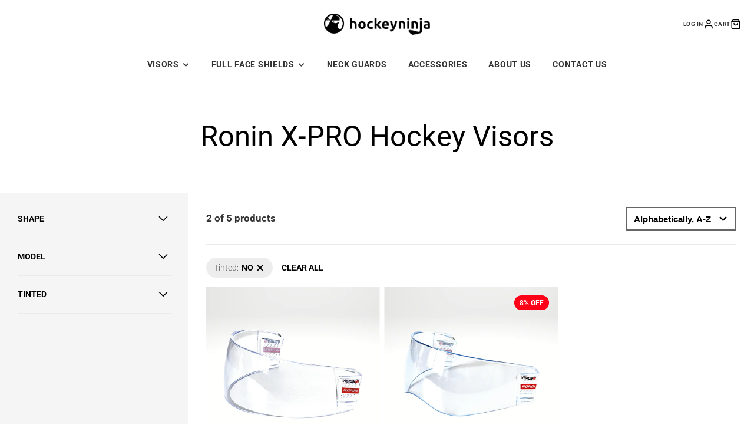

--- FILE ---
content_type: text/css
request_url: https://www.hockeyninja.com/cdn/shop/t/27/assets/newsletter.css?v=43941845835853724601655559467
body_size: -468
content:
.\#newsletter-form{display:flex;width:100%;border:2px solid rgba(255,255,255,.7);padding:calc(var(--spacer)*.5);/*border-radius:calc(var(--spacer)*2)*/border-radius:4px;background:rgba(0,0,0,.15)}.\#newsletter-form-input{display:block;flex-shrink:0;flex-grow:1;background:0 0!important;border:0;outline:0!important;color:inherit;font-size:calc(var(--font-size-base)*1.25);padding-left:calc(var(--spacer)*1);padding-right:calc(var(--spacer)*1);/*border-radius:3rem;*/border-radius:4px;/margin-right:calc(var(--spacer)*.5)}.\#newsletter-form-input::placeholder{color:inherit;opacity:.64}.\#newsletter-success-popup{padding:3rem;text-align:center;flex-direction:column;gap:1.5rem;display:flex;align-items:center}.\#newsletter-success-popup-icon{padding:1.5rem;background-color:rgba(var(--color-success),1);border-radius:50%;width:fit-content}.\#newsletter-success-popup-icon .\#icon{width:2.3rem;height:2.3rem;stroke-width:3;color:#fff}

--- FILE ---
content_type: text/javascript
request_url: https://www.hockeyninja.com/cdn/shop/t/27/assets/collection-grid-count.js?v=11707122254344646911655559467
body_size: -696
content:
(async()=>{var e=await import(window.theme.modules.baseComponent);customElements.define("collection-grid-count",class extends e.default{render(){this.listenTo("filterChange",(e,t)=>{this._update(t.html)})}_update(e){e=(new DOMParser).parseFromString(e,"text/html").querySelector("collection-grid-count");this.replaceChildren(...e.childNodes)}})})();

--- FILE ---
content_type: text/javascript
request_url: https://www.hockeyninja.com/cdn/shop/t/27/assets/collection-filters-tag.js?v=39702205556577434841655559467
body_size: -491
content:
(async()=>{const{historyPush:l}=await import(window.theme.modules.utils);var e=await import(window.theme.modules.baseComponent);customElements.define("collection-filters-tag",class extends e.default{elements={link:"[data-link] > a"};render(){this.url=this.$link.href,console.log(this.url),this.addEventListener("click",e=>{e.preventDefault(),this._changeHandler()})}_changeHandler(){this.trigger("collectionTagFilterUpdate",{url:this.url})}}),customElements.define("collection-filters-tag-wrapper",class extends e.default{render(){this.on("collectionTagFilterUpdate",(e,t)=>{this.trigger("filterUpadting"),this._fetchChanges(t.url),l(t.url)}),this.on("filterChange",(e,t)=>{const l=(new DOMParser).parseFromString(t.html,"text/html");t=l.querySelector("collection-filters-tag-wrapper");this.replaceChildren(...t.childNodes)})}_fetchChanges(e){fetch(e).then(e=>e.text()).then(e=>{this.trigger("filterChange",{html:e,src:"tag-filters"})})}})})();

--- FILE ---
content_type: text/javascript
request_url: https://www.hockeyninja.com/cdn/shop/t/27/assets/collection-product-grid.js?v=16383052952978504521655559467
body_size: -613
content:
(async()=>{var e=await import(window.theme.modules.baseComponent);customElements.define("collection-product-grid",class extends e.default{render(){this.listenTo("filterChange",(e,t)=>{this._update(t.html)}),this.listenTo("sortChange",(e,t)=>{this._update(t.html)})}_update(e){e=(new DOMParser).parseFromString(e,"text/html").getElementById("CollectionProductGrid");this.replaceChildren(...e.childNodes)}})})();

--- FILE ---
content_type: text/javascript
request_url: https://www.hockeyninja.com/cdn/shop/t/27/assets/active-tag-filter.js?v=8219125495401649301655559467
body_size: -448
content:
(async()=>{const{historyPush:t}=await import(window.theme.modules.utils);var e=await import(window.theme.modules.baseComponent);customElements.define("active-tag-filter",class extends e.default{elements={link:"a"};render(){this.url=this.$link.href,this.addEventListener("click",t=>{t.preventDefault(),this._onActiveFilterClick()})}_onActiveFilterClick(){this.trigger("filterUpadting"),t(this.url),this._fetchChanges(this.url)}_fetchChanges(t){fetch(t).then(t=>t.text()).then(t=>{this.forwardEvent("filterChange",{html:t,src:"active-filters"})}).catch(t=>console.error(t))}})})();

--- FILE ---
content_type: text/javascript
request_url: https://www.hockeyninja.com/cdn/shop/t/27/assets/utils.js?v=65382499119922976781655559467
body_size: -57
content:
const loadScript=(o,e)=>{const s=document.querySelector(`script[src="${o}"]`);return new Promise((n,e)=>{if(s)if(s.hasAttribute("loaded"))n();else{const t=new MutationObserver((e,t)=>{for(const r of e)"loaded"===r.attributeName&&(t.disconnect(),n())});t.observe(s,{attributes:!0,childList:!1,subtree:!1})}else{const r=document.createElement("script");r.src=o,r.defer=!0,document.body.appendChild(r),r.onload=()=>{r.setAttribute("loaded",""),n()}}})},loadStyle=e=>{if(!document.querySelector(`link[href="${e}"]`)){const t=document.createElement("link");t.rel="stylesheet",t.type="text/css",t.href=e,document.getElementsByTagName("head")[0].appendChild(t)}},debounce=(t,r)=>{let n;return(...e)=>{clearTimeout(n),n=setTimeout(()=>t.apply(this,e),r)}},parseHTML=e=>(new DOMParser).parseFromString(e,"text/html"),hideElement=e=>{e.setAttribute("hidden","")},showElement=e=>{e.removeAttribute("hidden")},setActive=e=>{e.classList.add("!active")},unsetActive=e=>{e.classList.remove("!active")},updateURLParams=(e,t,r)=>{var n=e instanceof FormData,o=new URL(r||window.location.href);const s=new URLSearchParams(n?e:o.search);if(!n)for(const c in e){var a=e[c];a?s.set(c,a):s.delete(c)}n=`${window.location.pathname}?${s.toString()}`;let i;return i=t?(s.set("section_id",t),`${r||window.location.pathname}?${s.toString()}`):r?`${r}?${s.toString()}`:n,{queryURL:i,currentURL:n}},historyPush=e=>{window.history.pushState({URL:e},"",e)},setInnerHTML=function(e,t){e.replaceChildren(t),Array.from(e.querySelectorAll("script")).forEach(e=>{const t=document.createElement("script");Array.from(e.attributes).forEach(e=>t.setAttribute(e.name,e.value)),t.appendChild(document.createTextNode(e.innerHTML)),e.parentNode.replaceChild(t,e)})};export{loadScript,loadStyle,debounce,parseHTML,hideElement,showElement,setActive,unsetActive,updateURLParams,historyPush,setInnerHTML};